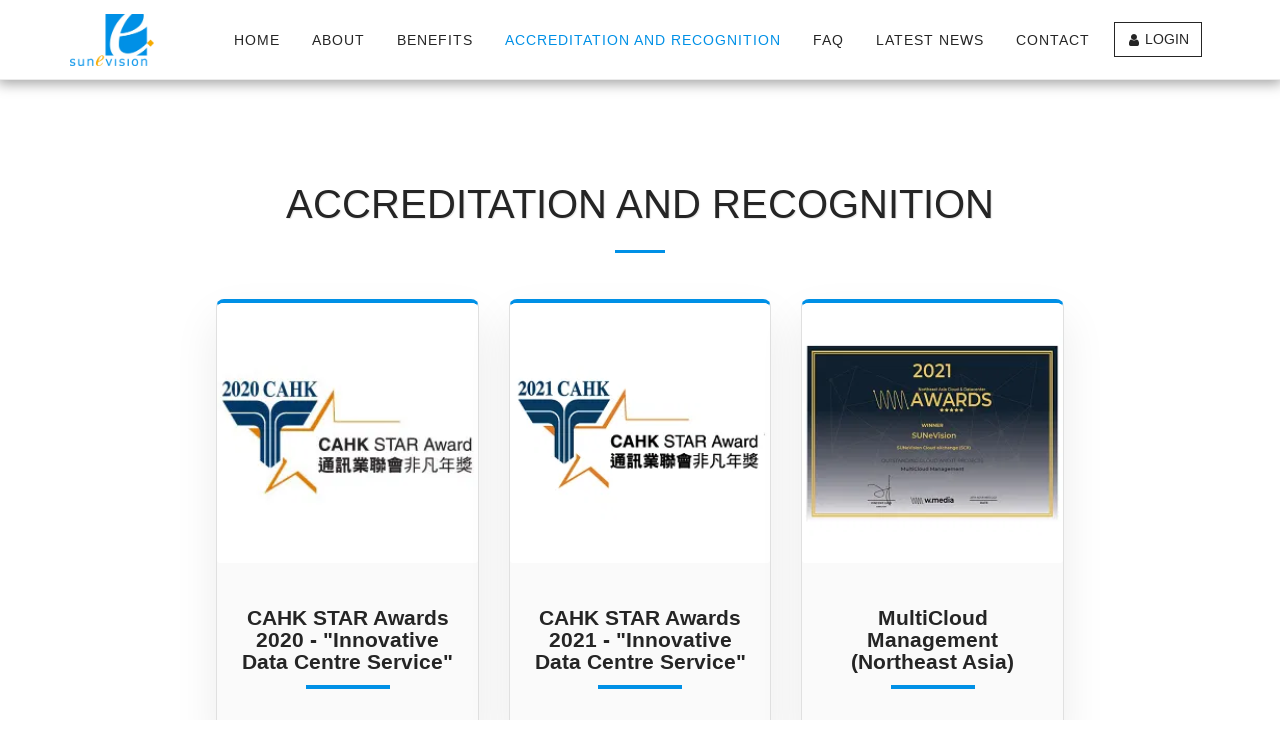

--- FILE ---
content_type: text/plain
request_url: https://www.google-analytics.com/j/collect?v=1&_v=j102&a=495501855&t=pageview&_s=1&dl=https%3A%2F%2Fwww.scx.sunevision.com%2Faccreditation-and-recognition&ul=en-us%40posix&dt=Accreditation%20and%20Recognition%20-%20SUNeVision%20Holdings%20Ltd.&sr=1280x720&vp=1280x720&_u=IEBAAEABAAAAACAAI~&jid=1938134335&gjid=935295155&cid=1806146645.1768853297&tid=UA-59619408-3&_gid=2046256460.1768853297&_r=1&_slc=1&z=964202908
body_size: -452
content:
2,cG-QHT5VTWVVE